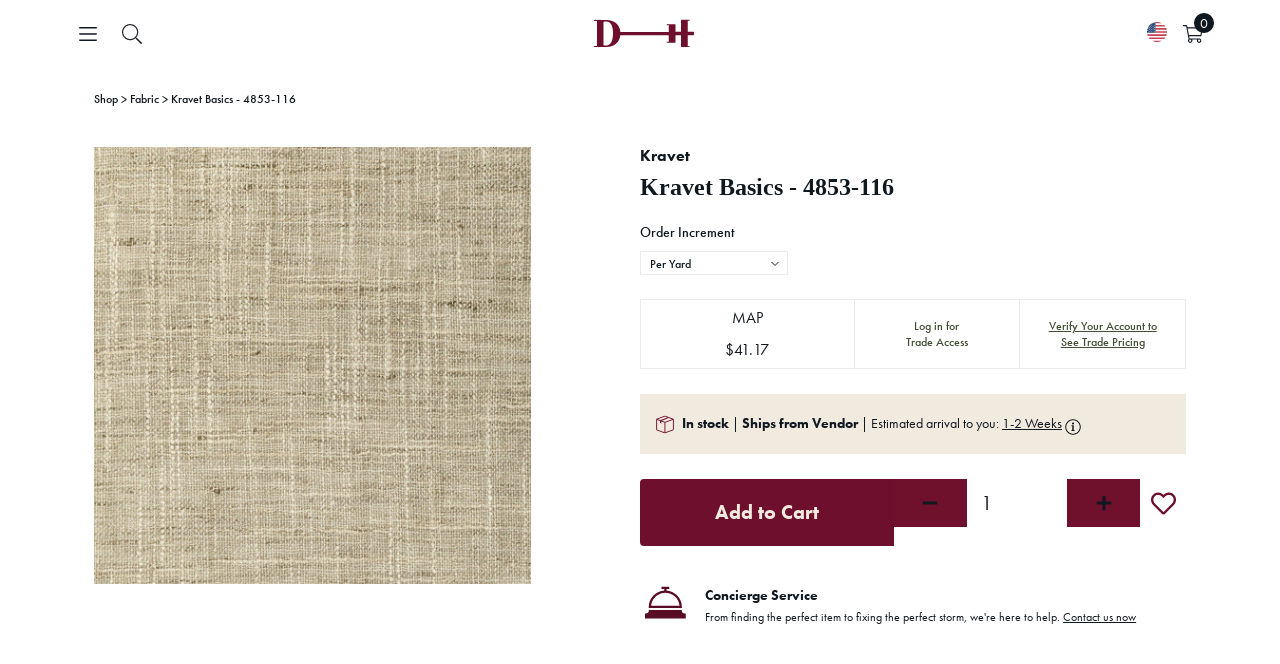

--- FILE ---
content_type: text/javascript
request_url: https://danielhouse.club/cdn/shop/t/113/assets/utils.js?v=132034613378002252611769716257
body_size: 2533
content:
"use strict";(self.webpackChunk=self.webpackChunk||[]).push([[738],{553:function(e,n,t){t.d(n,{p:function(){return o}});class o{constructor(e="__expiry_storage__"){this.storageKey=e}_load(){const e=localStorage.getItem(this.storageKey);if(!e)return{};try{return JSON.parse(e)}catch(e){return console.error("Failed to parse storage data:",e),{}}}_save(e){const n=Date.now(),t={};for(const[o,r]of Object.entries(e))(!r.expires||r.expires>n)&&(t[o]=r);return localStorage.setItem(this.storageKey,JSON.stringify(t)),t}setItem(e,n,t=null){const o=this._load();o[e]={value:n,expires:t?Date.now()+t:null},this._save(o)}getItem(e){const n=this._load(),t=this._save(n)[e];return t?t.value:null}removeItem(e){const n=this._load();delete n[e],this._save(n)}clear(){localStorage.removeItem(this.storageKey)}keys(){const e=this._load(),n=this._save(e);return Object.keys(n)}hasItem(e){const n=this._load();return e in this._save(n)}}},772:function(e,n,t){t.d(n,{GN:function(){return c},PT:function(){return s},kf:function(){return a},pZ:function(){return i},sg:function(){return o},xI:function(){return l}});const o=(e,n)=>{let t;return function(...o){clearTimeout(t),t=setTimeout(()=>e.apply(this,o),n)}};const r=new Map,s=(e,n,t)=>{r.has(e)||r.set(e,new WeakMap);const o=r.get(e);if(!o.has(n)){const r=e=>t(e);o.set(n,r),n.addEventListener(e,r)}},i=e=>e.normalize("NFD").replace(/[\[\]'()"]+/g,"").replace(/[\u0300-\u036f]/g,"").replace(/([^\w]+|\s+)/g,"-").replace(/\-\-+/g,"-").replace(/(^-+|-+$)/g,"").toLowerCase(),a=e=>{const n=parseFloat(e);return!isNaN(n)&&isFinite(n)},c=e=>{"loading"===document.readyState?document.addEventListener("DOMContentLoaded",e):e()},l=(e,n,t="")=>{const o=[];if(0===e.size||!n||!Array.isArray(n.tags)||!Array.isArray(e))return o;const r=new Set(e.map(e=>e.trim().toLowerCase()));for(const e of n.tags){if(o.length>=n.limit)break;if(""===e.trim())continue;const s=e.split("::");if(2!==s.length){console.warn('Invalid tag config entry format (expected "tag::Display Text"): ',e);continue}const i=s[0].toLowerCase().trim(),a=s[1].trim();if(r.has(i)){const e=t?t.replace("[text]",a):a;o.push(e)}}return o}},1361:function(e,n,t){function o(e){return"none"!==window.getComputedStyle(e,"::after").content}t.d(n,{t:function(){return o}})},1372:function(e,n,t){t.d(n,{N:function(){return o}});const o=new class{constructor(e="default"){this.namespace=e,this.controllers=new WeakMap}addListener(e,n,t,o={},r="default"){if(!e||"function"!=typeof t)return void console.warn("IsolatedEventManager: Invalid element or handler");const s=`${this.namespace}:${n}:${r}`;let i=this.controllers.get(e);i||(i=new Map,this.controllers.set(e,i)),i.has(s)&&i.get(s).abort();const a=new AbortController;i.set(s,a),e.addEventListener(n,t,{...o,signal:a.signal})}removeListener(e,n,t="default"){const o=this.controllers.get(e);if(o){const e=`${this.namespace}:${n}:${t}`,r=o.get(e);r&&(r.abort(),o.delete(e))}}removeAllListeners(e){const n=this.controllers.get(e);if(n)for(const[e,t]of n.entries())e.startsWith(`${this.namespace}:`)&&(t.abort(),n.delete(e))}cleanup(){for(const e of this.controllers.values())for(const[n,t]of e.entries())n.startsWith(`${this.namespace}:`)&&t.abort();this.controllers=new WeakMap}}("dhc")},4012:function(e,n,t){t.d(n,{R:function(){return o}});class o{#e;#n;#t=new Set;constructor(e,n){this.#e=e,this.#n=n}startLoading(e="loading"){const n=this.#t.size,t=Symbol(e);return this.#t.add(t),0===n&&this.#t.size>0&&this.#e(),t}stopLoading(e){const n=this.#t.size;this.#t.delete(e),n>0&&0===this.#t.size&&this.#n()}get loadingTokens(){return this.#t}get loadingTokenCount(){return this.#t.size}get isLoading(){return this.#t.size>0}}},4037:function(e,n,t){function o(e,n,t){let o="";if(t){const e=new Date;e.setTime(e.getTime()+24*t*60*60*1e3),o=`; expires=${e.toUTCString()}`}document.cookie=`${e}=${n||""}${o}; path=/`}function r(e){const n=`${e}=`,t=document.cookie.split(";");for(let e=0;e<t.length;e++){let o=t[e];for(;" "===o.charAt(0);)o=o.substring(1,o.length);if(0===o.indexOf(n))return o.substring(n.length,o.length)}return null}t.d(n,{Ri:function(){return r},TV:function(){return o}})},7663:function(e,n,t){t.d(n,{a:function(){return s},y:function(){return r}});const o=new Intl.NumberFormat(`${Shopify.locale}-${Shopify.country}`,{style:"currency",currency:Shopify.currency.active,minimumFractionDigits:2,maximumFractionDigits:2}),r=e=>{return parseFloat((n=String(e),(new DOMParser).parseFromString(n,"text/html").documentElement.textContent).replace(/[^\d.]/g,""));var n},s=(...e)=>{let n,t,s=!1;"object"==typeof e[0]&&null!==e[0]&&e[0]?.constructor===Object?({price:n,includeCurrencyCode:t=!1,forceCurrencyCode:s=!1}=e[0]):[n,t=!1]=e;const i=o.format(r(n));return!0!==t||"USD"===Shopify.currency.active&&!s?"string"!=typeof t||"USD"===t&&!s?i:`${i} ${t}`:`${i} ${Shopify.currency.active}`}},7906:function(e,n,t){t.d(n,{$5:function(){return s},Vx:function(){return i},nJ:function(){return o}});const o=(e,n,t)=>{const o=document.querySelector(e);new MutationObserver((e,r)=>{for(const s of e)if("childList"===s.type){const e=o.querySelector(n);if(e){t(o,e),r.disconnect();break}}}).observe(o,{childList:!0,subtree:!0})},r=({nodeSelector:e,className:n,callback:t=()=>{},whenRemoved:o=!1,disconnectAfter:r=!1}={})=>{const s=!o,i=document.querySelectorAll(e);if(i.length){const e=new MutationObserver(i=>{for(const a of i)if("attributes"===a.type&&"class"===a.attributeName){const i=a.target,c=a.oldValue.trim().split(" "),l=Array.from(i.classList);(o&&c.includes(n)&&!l.includes(n)||s&&l.includes(n)&&!c.includes(n))&&(t(i),r&&e.disconnect())}});i.forEach(n=>{e.observe(n,{attributes:!0,attributeOldValue:!0})})}},s=(e,n,t)=>r({nodeSelector:e,className:n,callback:t,whenRemoved:!0});class i{constructor(e,n=66){this.callback=e,this.debounceMs=n,this.timeoutId=null,this.observer=new MutationObserver(()=>{this.handleMutations()})}handleMutations(){this.timeoutId&&clearTimeout(this.timeoutId),this.timeoutId=setTimeout(()=>{this.callback(),this.timeoutId=null},this.debounceMs)}observe(e,n){return this.observer.observe(e,n)}disconnect(){return this.timeoutId&&(clearTimeout(this.timeoutId),this.timeoutId=null),this.observer.disconnect()}takeRecords(){return this.observer.takeRecords()}}},9417:function(e,n){const t=window.DHC_Storefront_Public_API_Key,o=`https://${Shopify.shop}/api/2025-07/graphql.json`,r=async(e,n=void 0,r="POST")=>{if(!t)throw new Error("Missing STOREFRONT_ACCESS_TOKEN. Please set the DHC_Storefront_Public_API_Key variable");try{const s=await fetch(o,{method:r,headers:{"Content-Type":"application/json","X-Shopify-Storefront-Access-Token":t},body:JSON.stringify({query:e,variables:n})}),i=await s.json();if(!s.ok){const e=i.errors?i.errors.map(e=>e.message).join("; "):"No specific API errors provided.";throw console.error("Shopify API HTTP Error:",s.status,s.statusText),console.error("API Error Details:",i.errors||"N/A"),new Error(`API response not OK (${s.status}): ${s.statusText}. Details: ${e}`)}if(i.data)return i.data;throw console.warn('API response OK, but no "data" field found in GraphQL response:',i),new Error('GraphQL response is missing the "data" field.')}catch(e){throw console.error("Network or parsing error:",e),new Error(`Network or parsing error: ${e.message}`)}};n.A={runQuery:r,getVariantImage:async e=>{const n={id:isNaN(e)?e:`gid://shopify/ProductVariant/${e}`},t=await r("\n      query GetVariantById($id: ID!) {\n        node(id: $id) {\n          ... on ProductVariant {\n            id\n            image {\n              url\n              altText\n            }\n          }\n        }\n      }\n    ",n);return t?.node?.image},getStockMetafields:async e=>{const n='\n        {namespace: "custom", key: "inventory_status"},\n        {namespace: "custom", key: "est_restock_date"},\n        {namespace: "accentuate", key: "lead_times_text"}\n    ',t=`\n        query getVariants($ids: [ID!]!) {\n            nodes(ids: $ids) {\n                ... on ProductVariant {\n                    id\n                    metafields(identifiers: [${n}]) {\n                        key\n                        value\n                    }\n                    product {\n                        variants(first: 2) {\n                            nodes {\n                                id\n                            }\n                        }\n                        metafields(identifiers: [${n}]) {\n                            key\n                            value\n                        }\n                    }\n                }\n            }\n        }\n    `,o=await r(t,{ids:e});return o?.nodes},getVendorMetaobjects:async e=>{const n=`\n        query GetVendorsStructured {\n            metaobjects(type: "vendor", first: 10, after: ${JSON.stringify(e)}) {\n                nodes {\n                    id\n                    handle\n                    name: field(key: "name") {\n                        value\n                    }\n                    \n        mainCollection: field(key: "main_collection") {\n            reference {\n                ... on Collection {\n                    handle\n                }\n            }\n        }\n    \n                    \n        tileImage: field(key: "tile_image") {\n            reference {\n                ... on MediaImage {\n                    id\n                    image {\n                        url\n                        altText\n                    }\n                }\n            }\n        }\n    \n                    \n        categories: field(key: "categories2") {\n            references(first: 10) {\n                nodes {\n                    ... on Metaobject {\n                        id\n                        handle\n                        name: field(key: "name") {\n                            value\n                        }\n                    }\n                }\n            }\n        }\n    \n                    \n        pricePoint: field(key: "price_point2") {\n            references(first: 10) {\n                nodes {\n                    ... on Metaobject {\n                        id\n                        handle\n                        name: field(key: "name") {\n                            value\n                        }\n                    }\n                }\n            }\n        }\n    \n                    \n        statuses: field(key: "statuses2") {\n            references(first: 10) {\n                nodes {\n                    ... on Metaobject {\n                        id\n                        handle\n                        name: field(key: "name") {\n                            value\n                        }\n                    }\n                }\n            }\n        }\n    \n                    \n        options: field(key: "options2") {\n            references(first: 10) {\n                nodes {\n                    ... on Metaobject {\n                        id\n                        handle\n                        name: field(key: "name") {\n                            value\n                        }\n                    }\n                }\n            }\n        }\n    \n                }\n                pageInfo {\n                    hasNextPage\n                    endCursor\n                }\n            }\n        }\n    `,t=await r(n);return t?.metaobjects}}},9855:function(e,n,t){t.d(n,{hz:function(){return o}});const o=e=>Math.abs(e.scrollHeight-e.clientHeight)>=1}}]);

--- FILE ---
content_type: image/svg+xml
request_url: https://danielhouse.club/cdn/shop/files/DH-Isolated_Key-1080-Red_185c_220x_9c65cb70-f08f-41df-8903-5b97283b2512_small.svg?v=1719552554
body_size: 247
content:
<svg width="110" height="32" viewBox="0 0 110 32" fill="none" xmlns="http://www.w3.org/2000/svg">
<g clip-path="url(#clip0_7819_2880)">
<path d="M109.864 14.3775C109.769 14.2538 109.633 14.1683 109.481 14.1369V14.0909L109.021 14.1007C107.169 14.1375 105.231 14.172 103.241 14.2048V7.44666H103.233V1.79797H105.464V0.640143H102.441C102.415 0.633337 102.388 0.627958 102.361 0.62403H96.6943C96.4643 0.623112 96.2434 0.713503 96.08 0.87535C95.9167 1.0372 95.8242 1.25726 95.823 1.48722V14.1761H89.7491V6.55125C89.7481 6.3215 89.656 6.10152 89.493 5.93966C89.3299 5.77779 89.1093 5.6873 88.8795 5.68806H83.2487C83.232 5.68806 83.2176 5.69669 83.2003 5.69785H80.075V6.85509H82.3769V7.44781H82.3682V14.4414C75.6739 14.4885 68.8513 14.5121 62.2819 14.5121C51.675 14.5121 41.734 14.4506 34.0844 14.3274H29.0031C28.6906 10.1122 26.9499 6.70893 23.7871 4.2569C20.9467 2.06268 16.9121 0.997503 11.7296 0.996927C10.4939 0.996927 8.7508 0.982733 6.50038 0.954343C6.29724 0.950891 6.08662 0.949164 5.88118 0.946287H5.75919C5.37766 0.941108 4.99901 0.935353 4.60827 0.931325H4.59388C4.56741 0.931325 4.54497 0.945136 4.5185 0.946862H0V2.10238H3.30486C3.29177 2.15123 3.28158 2.2008 3.27436 2.25085V29.7209C3.2816 29.7745 3.29237 29.8276 3.30658 29.8798H0V31.0376H4.57489C4.58237 31.0376 4.58813 31.0416 4.59503 31.0416H10.9694C14.9124 31.0416 17.8939 30.6647 19.9586 29.8711C22.9366 28.7162 25.239 26.8586 26.8106 24.3237C27.9891 22.4431 28.6826 20.2736 28.9398 17.8648H82.3711V25.1598H80.0324V26.3171H85.9159V26.2831H88.8738C89.1035 26.2839 89.3242 26.1934 89.4872 26.0315C89.6503 25.8697 89.7424 25.6497 89.7433 25.42V25.1409L89.7514 25.1501V17.8648H95.8253V25.222L95.8328 25.2128V30.4857C95.8342 30.7157 95.9267 30.9358 96.0902 31.0976C96.2536 31.2594 96.4746 31.3498 96.7046 31.3489H99.5387V31.3765H105.42V30.2181H103.237V17.8648H108.553V17.8688H109.354C109.455 17.8674 109.554 17.8414 109.643 17.7931C109.732 17.7447 109.807 17.6755 109.863 17.5914C109.953 17.4577 110.001 17.2998 109.999 17.1385V14.8332C110.002 14.6711 109.954 14.5119 109.864 14.3775ZM18.7335 26.1082C17.3334 28.3306 15.3383 29.4027 12.5318 29.4154C11.9753 29.4154 11.5264 29.3768 11.199 29.3083C10.8842 29.245 10.6966 29.1495 10.6189 29.0781C10.5902 29.0235 10.5119 28.7329 10.4774 28.2932C10.4331 27.8139 10.4095 27.1509 10.41 26.3148V4.66317C10.41 4.17461 10.4647 3.79308 10.5545 3.53067C10.6443 3.26826 10.7576 3.13418 10.8721 3.06225H10.8756L10.8842 3.05649C11.039 2.93277 11.71 2.78315 12.7435 2.79351C15.5932 2.80502 17.559 3.79998 18.8641 5.82042C20.1692 7.84085 20.8638 11.1797 20.8604 15.7885C20.8627 20.4348 20.1278 23.8806 18.7335 26.1082Z" fill="#6E102D"></path>
</g>
<defs>
<clipPath id="clip0_7819_2880">
<rect width="110" height="30.7513" fill="white" transform="translate(0 0.624023)"></rect>
</clipPath>
</defs>
</svg>
